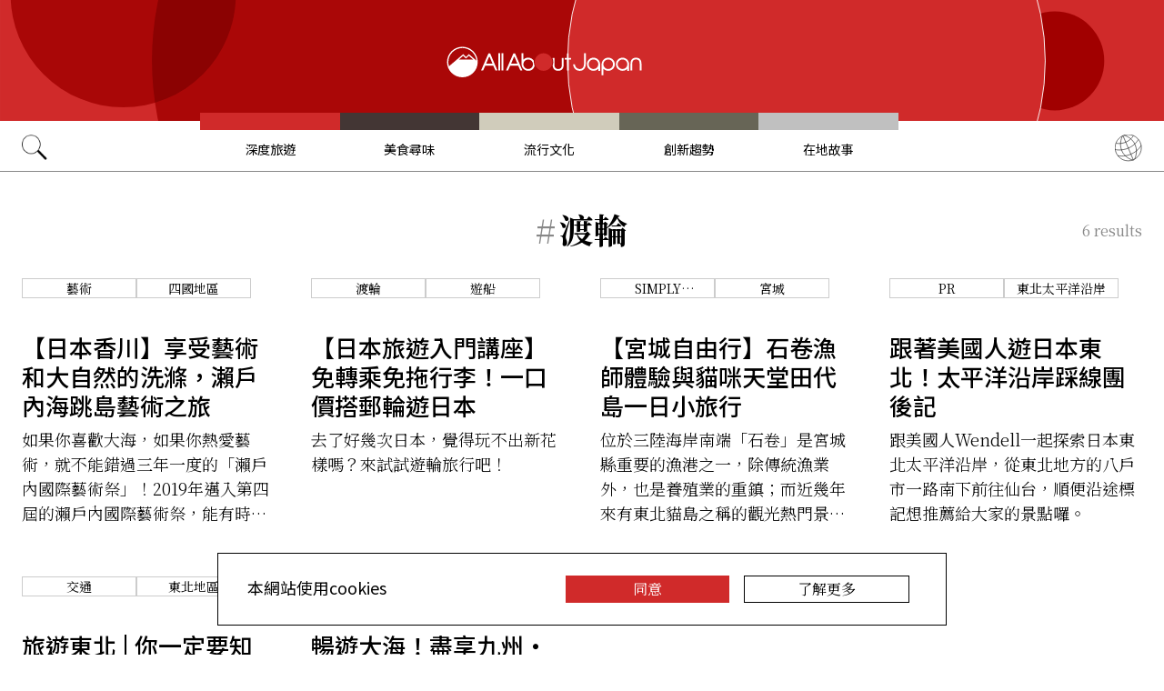

--- FILE ---
content_type: text/html; charset=UTF-8
request_url: https://allabout-japan.com/zh-tw/tag/boat/
body_size: 5690
content:
<!DOCTYPE html>
<html lang="zh-tw">
<head prefix="og: http://ogp.me/ns# fb: http://ogp.me/ns/fb# article: http://ogp.me/ns/article#">
            <link rel="canonical" href="https://allabout-japan.com/zh-tw/tag/boat/">
    
<link rel="preconnect" href="https://fonts.googleapis.com">
<link rel="preconnect" href="https://fonts.gstatic.com" crossorigin>
<link href="https://fonts.googleapis.com/css2?family=Libre+Bodoni:wght@400..700&family=Literata:opsz,wght@7..72,200..900&family=Niramit:ital,wght@0,200;0,300;0,400;0,500;0,600;0,700;1,200;1,300;1,400;1,500;1,600;1,700&display=swap" rel="stylesheet">

<link href="https://fonts.googleapis.com/css2?family=Noto+Sans+TC:wght@100..900&family=Noto+Serif+TC:wght@200..900&display=swap" rel="stylesheet">


    <meta charset="UTF-8">
    <meta name="keywords" content="All About Japan, japan, 渡輪">
    <meta name="description" content="All About 渡輪!! All About Japan 和日本之物! 發現動漫，音樂，城堡，美食，餐館，視頻，購物，旅行貼士及更多精彩特輯等著你!">
    <meta property="og:title" content="渡輪 | All About Japan">
    <meta property="og:type" content="website">
    <meta property="og:description" content="All About 渡輪!! All About Japan 和日本之物! 發現動漫，音樂，城堡，美食，餐館，視頻，購物，旅行貼士及更多精彩特輯等著你!">
    <meta property="og:url" content="https://allabout-japan.com/zh-tw/tag/boat/">
    <meta property="og:image" content="https://imgcp.aacdn.jp/img-a/1200/900/global-aaj-front/">
    <meta property="og:site_name" content="All About Japan">
    <meta property="fb:app_id" content="1634548196833464">
    <meta property="fb:pages" content="769548613190528" />
    <meta name="twitter:card" content="summary_large_image">
    <meta name="twitter:site" content="@AllAbout_Japan">
    <meta name="twitter:title" content="渡輪 | All About Japan">
    <meta name="twitter:description" content="All About 渡輪!! All About Japan 和日本之物! 發現動漫，音樂，城堡，美食，餐館，視頻，購物，旅行貼士及更多精彩特輯等著你!">
    <meta name="twitter:image:src" content="https://imgcp.aacdn.jp/img-a/1200/900/global-aaj-front/">
    <meta name="viewport" content="width=device-width, initial-scale=1, maximum-scale=1, user-scalable=no">
    <meta name="B-verify" content="989620007ca5fb37ae3463b04bfb68c838cc9e65" />

    <title>渡輪 | All About Japan</title>

        <link rel="alternate" hreflang="en" href="https://allabout-japan.com/en/tag/boat/">
        <link rel="alternate" hreflang="zh-cn" href="https://allabout-japan.com/zh-cn/tag/boat/">
        <link rel="alternate" hreflang="zh-tw" href="https://allabout-japan.com/zh-tw/tag/boat/">
        <link rel="alternate" hreflang="th" href="https://allabout-japan.com/th/tag/boat/">
        <link rel="alternate" hreflang="ko" href="https://allabout-japan.com/ko/tag/boat/">
        <link rel="alternate" hreflang="ja" href="https://allabout-japan.com/ja/tag/boat/">
    
        
    <link rel="shortcut icon" href="https://allabout-japan.com/favicon.ico">
    <link type="text/css" rel="stylesheet" href="/css/tag.css?id=18f2087e0ea38347ac7fbd6d333dd347">

    <script>(function(w,d,s,l,i){w[l]=w[l]||[];w[l].push({'gtm.start':
new Date().getTime(),event:'gtm.js'});var f=d.getElementsByTagName(s)[0],
j=d.createElement(s),dl=l!='dataLayer'?'&l='+l:'';j.async=true;j.src=
'https://www.googletagmanager.com/gtm.js?id='+i+dl;f.parentNode.insertBefore(j,f);
})(window,document,'script','dataLayer','GTM-W9DBWT');</script>


<script type="text/javascript">
    function isSP() {
        if(  !( navigator.userAgent.match(/iPhone/i) || navigator.userAgent.match(/Android(.+)?Mobile/i) || navigator.userAgent.match(/BlackBerry/i) || navigator.userAgent.match(/Windows Phone/i))  ) {
            return false;
        }else{
            return true;
        }
    }

    function isTablet() {
        var ua = navigator.userAgent;
        if(  (ua.indexOf('Android') > 0 && ua.indexOf('Mobile') == -1) || ua.indexOf('iPad') > 0 || ua.indexOf('Kindle') > 0 || ua.indexOf('Silk') > 0  ) {
            return true;
        }else{
            return false;
        }
    }

    var aa = aa || {};
    aa.v = aa.v || {};

    aa.v.service = 'allabout_japan';
    aa.v.language = 'zh-tw';
                                                    aa.v.page_title = '渡輪';
    
    if (isSP()) {
        aa.v.device = 'sp';
    } else {
        aa.v.device = 'pc';
    }
</script>

    <script>(function(w,d,s,l,i){w[l]=w[l]||[];w[l].push({'gtm.start':
new Date().getTime(),event:'gtm.js'});var f=d.getElementsByTagName(s)[0],
j=d.createElement(s),dl=l!='dataLayer'?'&l='+l:'';j.async=true;j.src=
'https://www.googletagmanager.com/gtm.js?id='+i+dl;f.parentNode.insertBefore(j,f);
})(window,document,'script','dataLayer','GTM-W9DBWT');</script>


<script type="text/javascript">
    function isSP() {
        if(  !( navigator.userAgent.match(/iPhone/i) || navigator.userAgent.match(/Android(.+)?Mobile/i) || navigator.userAgent.match(/BlackBerry/i) || navigator.userAgent.match(/Windows Phone/i))  ) {
            return false;
        }else{
            return true;
        }
    }

    function isTablet() {
        var ua = navigator.userAgent;
        if(  (ua.indexOf('Android') > 0 && ua.indexOf('Mobile') == -1) || ua.indexOf('iPad') > 0 || ua.indexOf('Kindle') > 0 || ua.indexOf('Silk') > 0  ) {
            return true;
        }else{
            return false;
        }
    }

    var aa = aa || {};
    aa.v = aa.v || {};

    aa.v.service = 'allabout_japan';
    aa.v.language = 'zh-tw';
                                                    aa.v.page_title = '渡輪';
    
    if (isSP()) {
        aa.v.device = 'sp';
    } else {
        aa.v.device = 'pc';
    }
</script>    
    <!-- Facebook Pixel Code -->
    <script>
    !function(f,b,e,v,n,t,s){if(f.fbq)return;n=f.fbq=function(){n.callMethod?
    n.callMethod.apply(n,arguments):n.queue.push(arguments)};if(!f._fbq)f._fbq=n;
    n.push=n;n.loaded=!0;n.version='2.0';n.queue=[];t=b.createElement(e);t.async=!0;
    t.src=v;s=b.getElementsByTagName(e)[0];s.parentNode.insertBefore(t,s)}(window,
    document,'script','https://connect.facebook.net/en_US/fbevents.js');

    fbq('init', '1519245875051082');
    fbq('track', "PageView");
    fbq('track', 'ViewContent');
    fbq('track', 'Search');</script>

    <noscript><img height="1" width="1" style="display:none"
    src="https://www.facebook.com/tr?id=1519245875051082&ev=PageView&noscript=1"
    /></noscript>
    <!-- End Facebook Pixel Code -->

<script async src="https://securepubads.g.doubleclick.net/tag/js/gpt.js"></script>
<script>
  var googletag = googletag || {};
  googletag.cmd = googletag.cmd || [];
</script>

<script src="/js/general.js?id=5ca7582261c421482436dfdf3af9bffe"></script>
<script src="/js/common.js?id=486577925eb1613dec562007412e71ec"></script>
<script src="/js/return-to-top.js?id=2b44630e450271948a7e067eecbf180b"></script>
</head>

<body>

<noscript><iframe src="https://www.googletagmanager.com/ns.html?id=GTM-W9DBWT"
height="0" width="0" style="display:none;visibility:hidden"></iframe></noscript>


<!--div id="fb-root"></div-->
<script>(function(d, s, id) {
  var js, fjs = d.getElementsByTagName(s)[0];
  if (d.getElementById(id)) return;
  js = d.createElement(s); js.id = id;
  js.src = "//connect.facebook.net/zh_TW/sdk.js#xfbml=1&version=v2.4";
  fjs.parentNode.insertBefore(js, fjs);
}(document, 'script', 'facebook-jssdk'));</script>



<header class="pc">
    <a href="https://allabout-japan.com/zh-tw/">
        <img src="https://allabout-japan.com/image/header/banner_pc.svg" alt="allabout japan"">
    </a>

    <nav class="container">
        <!-- 検索 虫眼鏡 -->
        <div class="search_container">
            <div class="search_icon">
                <img src="https://allabout-japan.com/image/header/icon_search.png">
            </div>
            <div class="search_form">
                <form action="https://allabout-japan.com/zh-tw/search/" method="get">
                    <label onclick=""><input class="search_input" type="search" name="q" placeholder="請輸入關鍵字" required /></label>
                    <button class="search_submit" id="search" type="submit"><i class="fa fa-search"></i>Go</button>
                </form>
            </div>
        </div>

        <!-- カテゴリ -->
        <div class="topnav">
            <ul class="topnav_menu">
                                            <li class="menu_item">
                    <a class="menu_item_anchor travel" href="https://allabout-japan.com/zh-tw/travel/">深度旅遊</a>
                </li>
                                <li class="menu_item">
                    <a class="menu_item_anchor food" href="https://allabout-japan.com/zh-tw/food/">美食尋味</a>
                </li>
                                <li class="menu_item">
                    <a class="menu_item_anchor fun" href="https://allabout-japan.com/zh-tw/fun/">流行文化</a>
                </li>
                                <li class="menu_item">
                    <a class="menu_item_anchor innovations" href="https://allabout-japan.com/zh-tw/innovations/">創新趨勢</a>
                </li>
                                <li class="menu_item">
                    <a class="menu_item_anchor shopping" href="https://allabout-japan.com/zh-tw/shopping/">在地故事</a>
                </li>
                                        </ul>
        </div>

        <!-- 言語選択 -->
        <div class="language_container">
            <div class="language_icon">
                <img src="https://allabout-japan.com/image/header/icon_language.svg">
            </div>
            <div id="language_options" class="language_options">
                <ul>
                                            <li class="language_options_item">
                            <a class="language_options_item_link" href="https://allabout-japan.com/en/">English</a>
                        </li>
                                            <li class="language_options_item">
                            <a class="language_options_item_link" href="https://allabout-japan.com/zh-cn/">简体中文</a>
                        </li>
                                            <li class="language_options_item">
                            <a class="language_options_item_link" href="https://allabout-japan.com/zh-tw/">繁體中文</a>
                        </li>
                                            <li class="language_options_item">
                            <a class="language_options_item_link" href="https://allabout-japan.com/th/">ภาษาไทย</a>
                        </li>
                                            <li class="language_options_item">
                            <a class="language_options_item_link" href="https://allabout-japan.com/ko/">한국어</a>
                        </li>
                                            <li class="language_options_item">
                            <a class="language_options_item_link" href="https://allabout-japan.com/ja/">日本語</a>
                        </li>
                                    </ul>
            </div>
        </div>
    </nav>
</header>
<header class="sp">
    <div class="sp_nav">
        <a href="https://allabout-japan.com/zh-tw/">
            <img src="https://allabout-japan.com/image/header/banner_sp.svg" alt="allabout japan"">
        </a>
        <div>
            <object id="sp_nav_icon_object" class="sp_nav_icon" type="image/svg+xml" data="https://allabout-japan.com/image/header/icon_hamburger.svg"></object>
        </div>
    </div>

    <nav class="sp_nav_modal">
        <div class="sp_search_and_language">
            <!-- 検索 虫眼鏡 -->
            <div class="sp_search">
                <img class="sp_search_icon" src="https://allabout-japan.com/image/header/icon_search.png">

                <div class="sp_search_form">
                    <form action="https://allabout-japan.com/zh-tw/search/" method="get">
                        <label onclick=""><input class="sp_search_input" type="search" name="q" placeholder="請輸入關鍵字" required /></label>
                    </form>
                </div>
            </div>

            <!-- 言語選択 -->
            <div class="sp_language_container">
                <div class="sp_language_icon">
                    <img src="https://allabout-japan.com/image/header/icon_language.svg">
                </div>
                <div id="sp_language_options" class="sp_language_options">
                    <ul>
                                                <li><a href="https://allabout-japan.com/en/">English</a></li>
                                                <li><a href="https://allabout-japan.com/zh-cn/">简体中文</a></li>
                                                <li><a href="https://allabout-japan.com/zh-tw/">繁體中文</a></li>
                                                <li><a href="https://allabout-japan.com/th/">ภาษาไทย</a></li>
                                                <li><a href="https://allabout-japan.com/ko/">한국어</a></li>
                                                <li><a href="https://allabout-japan.com/ja/">日本語</a></li>
                                            </ul>
                </div>
            </div>
        </div>

        <div class="sp_nav_links">
            <a class="sp_nav_home" href="https://allabout-japan.com/zh-tw/">HOME</a>
            <ul class="sp_nav_menu">
                                                <li class="sp_menu_item">
                    <a class="sp_menu_item_anchor travel" href="https://allabout-japan.com/zh-tw/travel/">深度旅遊</a>
                </li>
                                <li class="sp_menu_item">
                    <a class="sp_menu_item_anchor food" href="https://allabout-japan.com/zh-tw/food/">美食尋味</a>
                </li>
                                <li class="sp_menu_item">
                    <a class="sp_menu_item_anchor fun" href="https://allabout-japan.com/zh-tw/fun/">流行文化</a>
                </li>
                                <li class="sp_menu_item">
                    <a class="sp_menu_item_anchor innovations" href="https://allabout-japan.com/zh-tw/innovations/">創新趨勢</a>
                </li>
                                <li class="sp_menu_item">
                    <a class="sp_menu_item_anchor shopping" href="https://allabout-japan.com/zh-tw/shopping/">在地故事</a>
                </li>
                                            </ul>
        </div>

        <hr class="short">

        <div class="sp_nav_abouts">
            <a class="sp_nav_abouts_anchor" href="https://allabout-japan.com/zh-tw/about/">關於我們</a>
            <a class="sp_nav_abouts_anchor" href="https://allabout-japan.com/zh-tw/site-policy/">網站政策</a>
        </div>
    </nav>


</header>
<main class="main container">
    <div class="tag_page_contents">
        <header class="tag_page_header">
            <div class="tag_name_area">
                <span class="tag_name_label">#</span>
                <h1 class="current_tag_name">渡輪</h1>
            </div>
            <div class="tag_count_area">
                <span class="tag_count">6</span>
                <span>results</span>
            </div>
        </header>

        <section class="tag_article_layout_grid">
                            <article class="article_card">
        <div class="article_card_tags">
                                                    <div class="tag_component">
    <a href="/zh-tw/tag/art/">
        <div class="tag_box">
            藝術
        </div>
    </a>
</div>
                                                    <div class="tag_component">
    <a href="/zh-tw/tag/shikoku/">
        <div class="tag_box">
            四國地區
        </div>
    </a>
</div>
                                            </div>
    
    <a class="article_card_link" href="/zh-tw/article/8301/">
        <div class="article_card_contents">
            <div class="article_card_thumbnail">
                <img src="https://imgcp.aacdn.jp/img-a/400/auto/global-aaj-front/article/2019/06/5d11ef138fa60_5d11e20d18f2d_1589191524.jpg" alt="【日本香川】享受藝術和大自然的洗滌，瀨戶內海跳島藝術之旅">
            </div>
            <div>
                <h2 class="article_card_title">
                    【日本香川】享受藝術和大自然的洗滌，瀨戶內海跳島藝術之旅
                </h2>
                <p class="article_card_lead">
                    如果你喜歡大海，如果你熱愛藝術，就不能錯過三年一度的「瀨戶內國際藝術祭」！2019年邁入第四屆的瀨戶內國際藝術祭，能有時間在春季會期造訪是恰好，遇上好天氣更是幸運。
                </p>
            </div>
        </div>
    </a>
</article>                            <article class="article_card">
        <div class="article_card_tags">
                                                    <div class="tag_component">
    <a href="/zh-tw/tag/boat/">
        <div class="tag_box">
            渡輪
        </div>
    </a>
</div>
                                                    <div class="tag_component">
    <a href="/zh-tw/tag/cruise/">
        <div class="tag_box">
            遊船
        </div>
    </a>
</div>
                                            </div>
    
    <a class="article_card_link" href="/zh-tw/article/7280/">
        <div class="article_card_contents">
            <div class="article_card_thumbnail">
                <img src="https://imgcp.aacdn.jp/img-a/400/auto/global-aaj-front/article/2018/10/5bcfea63aad65_5bcfdf9177548_956810226.jpg" alt="【日本旅遊入門講座】免轉乘免拖行李！一口價搭郵輪遊日本">
            </div>
            <div>
                <h2 class="article_card_title">
                    【日本旅遊入門講座】免轉乘免拖行李！一口價搭郵輪遊日本
                </h2>
                <p class="article_card_lead">
                    去了好幾次日本，覺得玩不出新花樣嗎？來試試遊輪旅行吧！
                </p>
            </div>
        </div>
    </a>
</article>                            <article class="article_card">
        <div class="article_card_tags">
                                                    <div class="tag_component">
    <a href="/zh-tw/tag/tohoku-reconstruction/">
        <div class="tag_box">
            Simply Wonderful. TOHOKU.
        </div>
    </a>
</div>
                                                    <div class="tag_component">
    <a href="/zh-tw/tag/miyagi/">
        <div class="tag_box">
            宮城
        </div>
    </a>
</div>
                                            </div>
    
    <a class="article_card_link" href="/zh-tw/article/5931/">
        <div class="article_card_contents">
            <div class="article_card_thumbnail">
                <img src="https://imgcp.aacdn.jp/img-a/400/auto/global-aaj-front/article/2017/11/5a0139a9ad734_5a0138af1dc71_1720143948.jpg" alt="【宮城自由行】石卷漁師體驗與貓咪天堂田代島一日小旅行">
            </div>
            <div>
                <h2 class="article_card_title">
                    【宮城自由行】石卷漁師體驗與貓咪天堂田代島一日小旅行
                </h2>
                <p class="article_card_lead">
                    位於三陸海岸南端「石卷」是宮城縣重要的漁港之一，除傳統漁業外，也是養殖業的重鎮；而近幾年來有東北貓島之稱的觀光熱門景點「田代島」也位於石卷。前往石卷從事漁師體驗就隨我前往
                </p>
            </div>
        </div>
    </a>
</article>                            <article class="article_card">
        <div class="article_card_tags">
                                                    <div class="tag_component">
    <a href="/zh-tw/tag/pr/">
        <div class="tag_box">
            PR
        </div>
    </a>
</div>
                                                    <div class="tag_component">
    <a href="/zh-tw/tag/tohoku-coast/">
        <div class="tag_box">
            東北太平洋沿岸
        </div>
    </a>
</div>
                                            </div>
    
    <a class="article_card_link" href="/zh-tw/article/5829/">
        <div class="article_card_contents">
            <div class="article_card_thumbnail">
                <img src="https://imgcp.aacdn.jp/img-a/400/auto/global-aaj-front/article/2017/10/59e00f36a6e14_59e00edf77303_1913370317.jpg" alt="跟著美國人遊日本東北！太平洋沿岸踩線團後記">
            </div>
            <div>
                <h2 class="article_card_title">
                    跟著美國人遊日本東北！太平洋沿岸踩線團後記
                </h2>
                <p class="article_card_lead">
                    跟美國人Wendell一起探索日本東北太平洋沿岸，從東北地方的八戶市一路南下前往仙台，順便沿途標記想推薦給大家的景點囉。
                </p>
            </div>
        </div>
    </a>
</article>                            <article class="article_card">
        <div class="article_card_tags">
                                                    <div class="tag_component">
    <a href="/zh-tw/tag/transportation/">
        <div class="tag_box">
            交通
        </div>
    </a>
</div>
                                                    <div class="tag_component">
    <a href="/zh-tw/tag/tohoku/">
        <div class="tag_box">
            東北地區
        </div>
    </a>
</div>
                                            </div>
    
    <a class="article_card_link" href="/zh-tw/article/5211/">
        <div class="article_card_contents">
            <div class="article_card_thumbnail">
                <img src="https://imgcp.aacdn.jp/img-a/400/auto/global-aaj-front/article/2017/05/59144444797f2_59143aa860723_1359665351.jpg" alt="旅遊東北 | 你一定要知道的交通方式總整理">
            </div>
            <div>
                <h2 class="article_card_title">
                    旅遊東北 | 你一定要知道的交通方式總整理
                </h2>
                <p class="article_card_lead">
                    期待已久的東北之旅總算要來了嗎？不妨在出發前再次確認有關旅遊東北的相關交通方式吧！
                </p>
            </div>
        </div>
    </a>
</article>                            <article class="article_card">
        <div class="article_card_tags">
                                                    <div class="tag_component">
    <a href="/zh-tw/tag/nagasaki/">
        <div class="tag_box">
            長崎
        </div>
    </a>
</div>
                                                    <div class="tag_component">
    <a href="/zh-tw/tag/kyushu/">
        <div class="tag_box">
            九州地區
        </div>
    </a>
</div>
                                            </div>
    
    <a class="article_card_link" href="/zh-tw/article/4333/">
        <div class="article_card_contents">
            <div class="article_card_thumbnail">
                <img src="https://imgcp.aacdn.jp/img-a/400/auto/global-aaj-front/article/2016/10/581146e7d8c5e_581142b722847_2051935739.jpg" alt="暢遊大海！盡享九州・佐世保、九十九島2日遊">
            </div>
            <div>
                <h2 class="article_card_title">
                    暢遊大海！盡享九州・佐世保、九十九島2日遊
                </h2>
                <p class="article_card_lead">
                    從佐世保花30分鐘，便能到達九十九島。吹著海風，一起盡情體驗多種多樣的動植物和特色海上運動吧！
                </p>
            </div>
        </div>
    </a>
</article>                    </section>

        
        <aside class="tag_page_ad_banner">
            <a href="https://world-natural-heritage.jp/en/" target="_blank">
    <img src="https://allabout-japan.com/image/banner/world-natural-heritage.jpg" alt="World Natural Heritage">
</a>        </aside>
    </div>
</main>

<footer class="footer">
    <div class="container">
        <div class="footer_links">
            <ul class="footer_menu">
                                                <li class="footer_menu_item">
                    <a class="footer_menu_item_anchor travel" href="https://allabout-japan.com/zh-tw/travel/">深度旅遊</a>
                </li>
                                <li class="footer_menu_item">
                    <a class="footer_menu_item_anchor food" href="https://allabout-japan.com/zh-tw/food/">美食尋味</a>
                </li>
                                <li class="footer_menu_item">
                    <a class="footer_menu_item_anchor fun" href="https://allabout-japan.com/zh-tw/fun/">流行文化</a>
                </li>
                                <li class="footer_menu_item">
                    <a class="footer_menu_item_anchor innovations" href="https://allabout-japan.com/zh-tw/innovations/">創新趨勢</a>
                </li>
                                <li class="footer_menu_item">
                    <a class="footer_menu_item_anchor shopping" href="https://allabout-japan.com/zh-tw/shopping/">在地故事</a>
                </li>
                                            </ul>

            <div class="footer_sns">
                <span class="footer_sns_label">官方社群</span>

                                    <ul class="footer_sns_icons">
                                                <li><a href="https://www.instagram.com/allabout_japan_tw/" target="_blank"><img class="sns_icon" src="https://allabout-japan.com/image/sns/instagram.png" alt="instagram logo"></a></li>
                        <li><a href="https://www.facebook.com/AllAboutJapan.tw" target="_blank"><img class="sns_icon" src="https://allabout-japan.com/image/sns/facebook.png" alt="facebook logo"></a></li>

                                            </ul>
                            </div>
        </div>

        <div class="footer_abouts">
            <a class="footer_abouts_anchor" href="https://allabout-japan.com/zh-tw/about/">關於我們</a>
            <a class="footer_abouts_anchor" href="https://allabout-japan.com/zh-tw/site-policy/">網站政策</a>
        </div>

        <div class="footer_logo">
            <img class="footer_logo_img" src="https://allabout-japan.com/image/common/logo.jpg" alt="all about japan">
            <p class="footer_copyright">&copy;AllAbout-Japan.com - All rights reserved.</p>
        </div>

            </div>
</footer>
<div id="return_to_top" class="return_to_top">
    <img src="https://allabout-japan.com/image/common/return_to_top.png">
</div>

<script type="text/javascript">
    $(function(){
        if (!localStorage.getItem('cookieAccepted')) {
            $('.cookie-message').show();
        }
        $('.cookie-agree').on('click', function() {
            $('.cookie-message').hide();
            localStorage.setItem('cookieAccepted', 'true');
        });
    });
</script>

<div class="cookie-message">
    <div class="cookie-content">
        <p class="cookie-text">本網站使用cookies</p>
        <button class="cookie-agree">同意</button>
        <a class="cookie-more" href="https://allabout-japan.com/zh-tw/site-policy/eu/" target="_blank">了解更多</a>
    </div>
</div>


</body>
</html>


--- FILE ---
content_type: application/javascript; charset=utf-8
request_url: https://fundingchoicesmessages.google.com/f/AGSKWxXoH_0_Jka5QOJCXITvJ4-lgHrniyaUdpWV-OzeQf9HqD8dIk-O-TfF-8Is1dwmcEIkZ_3x6Jt2ED4Mlsl84neZTjK-NuCQRGfdP3Q2fltXOagSetsqQigK-T0YCzelVq8zTtymI8uBFdaKIy2odcmdecDdmCZuIAvRhR4sxZtOgylgjKsYiHwzXkL4/_/bottomads.-120x60-/adslug_/oas_ads.-page-peel/
body_size: -1291
content:
window['2ada352d-80f5-416d-adec-3b91534c2f3f'] = true;